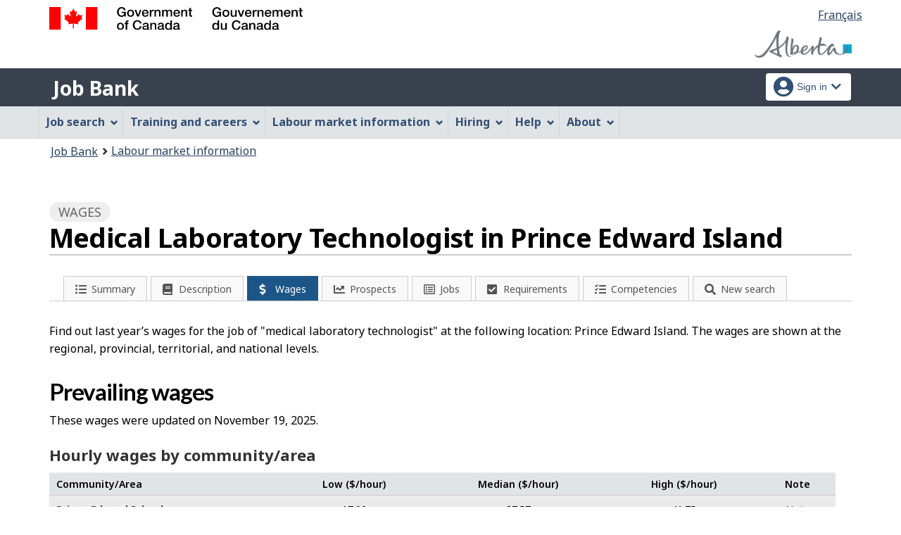

--- FILE ---
content_type: text/javascript;charset=UTF-8
request_url: https://ab.jobbank.gc.ca/themes-jb/js/common-js/toggle-gototop-btn.js
body_size: 894
content:

$(document).ready(function() {
    // Check if WET "Top of page" button is in the viewport
    function isInViewport(element) {
        var elementTop = $(element).offset().top;
        var elementBottom = elementTop + $(element).outerHeight();
        var viewportTop = $(window).scrollTop();
        var viewportBottom = viewportTop + $(window).height();
        return elementBottom > viewportTop && elementTop < viewportBottom;
    }

    // Toggle visibility of custom, floating "Top of page" button 
    function toggleButton() {
        if (isInViewport('.tofpg')) {
            $('.btn-gototop').hide();
        } else {
            $('.btn-gototop').show();
        }
    }

    // Check on page load
    toggleButton();

    // Check on window scroll and resize
    $(window).on('scroll resize', function() {
        toggleButton();
    });
});